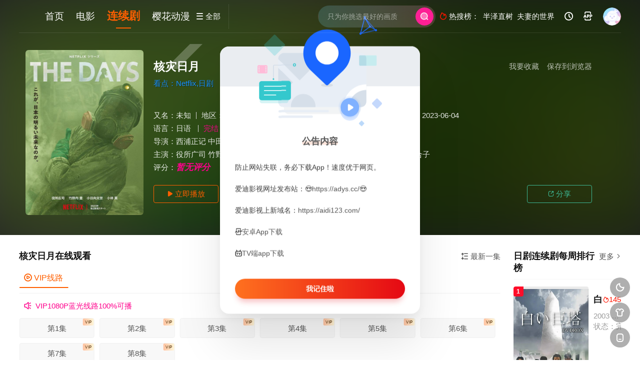

--- FILE ---
content_type: text/html; charset=utf-8
request_url: https://adys.tv/movie/3221.html
body_size: 12842
content:
<!DOCTYPE html><html><head><meta charset="UTF-8" /><meta http-equiv="Content-Type" content="text/html; charset=utf-8" /><meta http-equiv="X-UA-Compatible" content="IE=Edge,chrome=1" r-notemplate="true"><meta name="renderer" content="webkit" /><meta name="viewport" content="width=device-width, initial-scale=1, maximum-scale=1, user-scalable=0, viewport-fit=cover"><title>核灾日月_日剧_1080P_4K在线播放观看下载-爱迪影视</title><meta name="keywords" content="核灾日月连续剧,核灾日月4K高清全集,免费在线观看,百度网盘下载,爱迪影视" /><meta name="description" content="《核灾日月》于2023年播出的剧情,灾难日剧连续剧。剧情介绍：　　核灾日月 The Days是2023年剧情,灾难日剧。《核灾日月》共有八集，描述日本核灾后人心惶惶的关键七日，并分别..." /><link rel="canonical" href="https://adys.tv/movie/3221.html" /><meta property="og:locale" content="zh_CN" /><meta property="og:type" content="videolist" /><meta property="og:title" content="核灾日月_1080P_4K_高清蓝光资源在线播放_1080p下载 - 爱迪影视" /><meta property="og:description" content="核灾日月剧情:　　核灾日月 The Days是2023年剧情,灾难日剧。《核灾日月》共有八集，描述日本核灾后人心惶惶的关键七日，并分别从政府、企业与冒险犯难的现场人员观点出发，透过严谨的资料搜集，真实还原事发经过，" /><meta property="og:video:class" content="剧情,灾难" /><meta property="og:video" content="https://adys.tv/play/3221-1-1.html"/><meta property="og:url" content="https://adys.tv/movie/3221.html" /><meta property="og:site_name" content="爱迪影视" /><meta property="og:image" content="https://pic.aidi123.com/item/9c1604799ccade072904d2111aea0f22.jpg" /><meta property="og:image:secure_url" content="https://pic.aidi123.com/item/9c1604799ccade072904d2111aea0f22.jpg" /><meta property="og:image:width" content="540" /><meta property="og:image:height" content="799" /><meta property="og:video:area" content="日本" /><meta property="og:video:actor" content="役所广司,竹野内丰,小日向文世,小林薰,音尾琢真,光石研,远藤宪一,石田百合子" /><link rel="dns-prefetch" href="//static.aidicdn.com"/><link rel="dns-prefetch" href="//pic.aidicdn.com"/><link rel="apple-touch-icon-precomposed" sizes="180x180" href="https://static.aidicdn.com/img/gkan_fav.png"><link rel="shortcut icon" href="https://static.aidicdn.com/img/favicon.png" type="image/x-icon"/><link rel="stylesheet" type="text/css" href="https://static.aidicdn.com/css/mxstyle.css?v=v202311081"><link rel="stylesheet" type="text/css" href="https://static.aidicdn.com/css/hlstyle.css?v=v202311081"><link rel="stylesheet" type="text/css" href="https://static.aidicdn.com/css/default.css?v=v202311081" name="skin"><link rel="stylesheet" type="text/css" href="https://static.aidicdn.com/css/white.css?v=v202311081" name="color"><script type="text/javascript" src="https://static.aidicdn.com/js/jquery.min.js"></script><script type="text/javascript" src="https://static.aidicdn.com/js/jquery.cookie.js"></script><script src="https://static.aidicdn.com/js/jquery.base64.min.js"></script><script type="text/javascript" src="https://static.aidicdn.com/js/hlhtml.js?v=v202311081"></script><script type="text/javascript" src="https://static.aidicdn.com/js/fastclick.min.js"></script><script>var maccms={"path":"","mid":"1","url":"adys.tv","wapurl":"adys.tv","mob_status":"0"};if ('addEventListener' in document) {document.addEventListener('DOMContentLoaded', function() {FastClick.attach(document.body);}, false);}</script><style type="text/css">.balist_thumb,.vodlist_thumb,.topiclist_thumb,.artlist_thumb,.artbanner_thumb,.art_relates .artlr_pic,.play_vlist_thumb,.zbo .play_vlist_thumb.zboad,.actor_pic,.ranklist_thumb{background-image:url("https://static.aidicdn.com/img/loadgif.gif");background-repeat: no-repeat;background-size: cover;}</style><script type="text/javascript">$(function() { var cookie_style=$.cookie("mystyle");if(cookie_style==null){if(white==black){$("#black").addClass("hide");$("#white").removeClass("hide")}else{console.log(white);console.log(black);$("#white").addClass("hide");$("#black").removeClass("hide")}}else{$("[id='"+cookie_style+"'].mycolor").addClass("hide");$("[id!='"+cookie_style+"'].mycolor").removeClass("hide")}if(cookie_style){switchSkin(cookie_style)}if(cookie_style==null){}else{$("link[name='color']").attr("href","https://static.aidicdn.com/css/"+cookie_style+".css?v=4.0")}var $li=$(".mycolor");$li.click(function(){switchSkin(this.id)});function switchSkin(skinName){$("#"+skinName).addClass("hide").siblings().removeClass("hide");$("link[name='color']").attr("href","https://static.aidicdn.com/css/"+skinName+".css?v=4.0");$.cookie("mystyle",skinName,{path:'/',expires:10})}var cookie_themes=$.cookie("mythemes");if(cookie_themes==null){if(0==green){$("#themes li#green").addClass("cur")}else if(0==blue){$("#themes li#blue").addClass("cur")}else if(0==pink){$("#themes li#pink").addClass("cur")}else if(0==red){$("#themes li#red").addClass("cur")}else if(0==gold){$("#themes li#gold").addClass("cur")}else{$("#themes li#default").addClass("cur")}}else{$("#themes li[id='"+cookie_themes+"']").addClass("cur")}if(cookie_themes){switchSkin1(cookie_themes)}if(cookie_themes==null){}else{$("link[name='skin']").attr("href","https://static.aidicdn.com/css/"+cookie_themes+".css?v=4.0")}var $li=$("#themes li");$li.click(function(){switchSkin1(this.id)});function switchSkin1(skinName){$("#"+skinName).addClass("cur").siblings().removeClass("cur");$("link[name='skin']").attr("href","https://static.aidicdn.com/css/"+skinName+".css?v=4.0");$.cookie("mythemes",skinName,{path:'/',expires:10})}var changeindex=1;var clickindex=1;$(".v_change").click(function(index){var changeindex=$('.v_change').index(this);$(".cbox_list").each(function(index,element){var cboxindex=$(".cbox_list").index(this);if(cboxindex==changeindex){if(clickindex<3){$(this).find(".cbox"+(clickindex)).addClass("hide").removeClass("show").addClass('hide');$(this).find(".cbox"+(clickindex+1)).removeClass("hide").addClass('show');$(this).find(".cbox"+(clickindex+2)).removeClass("show").addClass('hide');clickindex++}else{$(this).find(".cbox"+clickindex).removeClass("show").addClass('hide');$(this).find(".cbox"+1).removeClass("hide").addClass('show');clickindex=1}}})});})</script></head><body class="bstem"><div id="dhgb" class="head_box"><div class="header"><div class="head_a"><div class="head_logo"><a title="爱迪影视" class="logo logo_b" style="background-image: url(https://static.aidicdn.com/img/logo_white.png);" href="/"></a><a title="爱迪影视" class="logo logo_w" style="background-image: url(https://static.aidicdn.com/img/logo_white.png);" href="/"></a></div><div class="head_menu_a hidden_xs hidden_mi"><ul class="top_nav clearfix"><li ><a href="/" title="首页">首页</a></li><li ><a href="/v/dianying.html">电影</a></li><li class="active"><a href="/v/lianxuju.html">连续剧</a></li><li ><a href="/v/dongman.html">樱花动漫</a></li></ul></div><div class="head_menu_b"><a class="menu" href="javascript:void(0)" title="全部"><i class="iconfont menu_ico">&#xe640;</i><span class="hidden_xs">&nbsp;全部</span></a><div class="all_menu"><div class="all_menu_inner"><div class="menu_top hidden_mb"><a class="close_menu" href="javascript:void(0)"><i class="iconfont"></i></a>全部分类</div><div class="all_menu_box"><ul class="nav_list clearfix"><li ><a class="mob_btn mob_btn7" href="/" title="首页"><i class="iconfont"></i><span>首页</span></a></li><li ><a class="mob_btn mob_btn1" href="/v/dianying.html" title="电影"><i class="iconfont">&#xe64a;</i><span>电影</span></a></li><li class="active"><a class="mob_btn mob_btn2" href="/v/lianxuju.html" title="连续剧"><i class="iconfont">&#xe649;</i><span>连续剧</span></a></li><li ><a class="mob_btn mob_btn3" href="/v/zongyi.html" title="综艺"><i class="iconfont">&#xe64b;</i><span>综艺</span></a></li><li ><a class="mob_btn mob_btn4" href="/v/hanguodianying.html" title="韩国电影"><i class="iconfont">&#xe647;</i><span>韩国电影</span></a></li><li ><a class="mob_btn mob_btn5" href="/v/dongman.html" title="樱花动漫"><i class="iconfont">&#xe630;</i><span>樱花动漫</span></a></li><li ><a class="mob_btn mob_btn6" href="/v/jilu.html" title="纪录片"><i class="iconfont">&#xe651;</i><span>纪录片</span></a></li><li ><a class="mob_btn mob_btn7" href="/class/zixun.html" title="资讯"><i class="iconfont">&#xe648;</i><span>资讯</span></a></li><li ><a class="mob_btn mob_btn2" href="/topic.html" title="影视专题"><i class="iconfont"></i><span>影视专题</span></a></li><li ><a class="mob_btn mob_btn4" href="/label/rank.html" title="排行榜"><i class="iconfont"></i><span>排行榜</span></a></li><li><a class="mob_btn mob_btn7 mob_btnapp" href="/html/50.html" title="下载APP"><i class="iconfont"></i><span>下载APP</span></a></li><div class="gggg1"></div></ul></div></div></div></div></div><div class="head_b"><a class="bk_btn fl" href="javascript:MAC.GoBack()" title="返回"><i class="iconfont">&#xe625;</i></a><span class="hd_tit fl">核灾日月</span><a class="se_btn fr open-share" href="javascript:void(0)" title="分享"><i class="iconfont">&#xe615;</i></a><a class="se_btn pl_btn fr" href="#pinglun" title="评论"><i class="iconfont">&#xe632;</i></a><div class="head_search"><form id="search" name="search" method="get" action="/vsearch/-------------.html" onsubmit="return qrsearch();"><input id="txt" type="text" name="wd" class="mac_wd form_control" value="" placeholder="只为你挑选最好的画质"><button class="submit" id="searchbutton" type="submit" name="submit"><img src="https://static.aidicdn.com/img/sousuo.png" data-spm-anchor-id="a2hbt.13141534.0.i2"></button></form></div><div class="head_hot_search hidden_xs"><ul class="pops_list"><li><span class="hot_search_tit"><i class="iconfont">&#xe631;</i>&nbsp;热搜榜：</span></li><li><a href="/vsearch/%E5%8D%8A%E6%B3%BD%E7%9B%B4%E6%A0%91-------------.html"><span class="hot_name">半泽直树</span></a></li><li><a href="/vsearch/%E5%A4%AB%E5%A6%BB%E7%9A%84%E4%B8%96%E7%95%8C-------------.html"><span class="hot_name">夫妻的世界</span></a></li></ul></div><div class="head_user hidden_xs hidden_mi"><ul><li class="top_ico"><a href="javascript:;" class="history" title="观看历史"><i class="iconfont">&#xe624;</i></a></li><li class="top_ico"><a href="/html/50.html" title="下载APP" target="_blank"><i class="iconfont">&#xe653;</i></a></li><li class="top_ico"><div class="member_group"><div class="mac_user"><img src="/static/images/touxiang.png" class="useimg"></div></div></li></ul></div></div></div></div><div class="hot_banner"><div class="bgi_box"><span class="bgi lazyload" data-background-image="https://pic.aidi123.com/item/9c1604799ccade072904d2111aea0f22.jpg"></span><span class="bgfd"></span></div><div class="detail_list_box"><div class="detail_list"><div class="content_box clearfix"><div class="content_thumb fl"><a class="vodlist_thumb picture" href="/play/3221-1-1.html" title="核灾日月"><img class="lazyload" src="https://static.aidicdn.com/img/loadgif.gif" data-src="https://pic.aidi123.com/item/9c1604799ccade072904d2111aea0f22.jpg"/><span class="play hidden_xs"></span></a></div><div class="content_detail content_top fl"><div class="pannel_head clearfix"><span class="text_muted pull_right hidden_xs">&nbsp;&nbsp;&nbsp;&nbsp;<a href="javascript:void(0);" style="cursor:hand" onclick="MAC.Fav(location.href,document.name);">保存到浏览器</a></span><span class="text_muted pull_right hidden_xs"><a href="javascript:void(0);" style="cursor:hand" class="mac_ulog" data-type="2" data-mid="1" data-id="3221">我要收藏</a></span><h1 class="title">核灾日月</h1></div><div id="detail_rating" class="fn-clear"><span class="kandian">看点：Netflix,日剧</span></div></div><div class="content_detail content_min fl"><ul><li class="data"><span class="text_muted hidden_xs">又名：</span>未知<span class="split_line"></span><span class="text_muted hidden_xs">地区：</span><a href="/vsearch/--%E6%97%A5%E6%9C%AC-----------.html" target="_blank">日本</a>&nbsp;<span class="split_line"></span><span class="text_muted hidden_xs"><a href="/v/riju.html">日剧</a>：</span><a href="/vsearch/----%E5%89%A7%E6%83%85---------.html" target="_blank">剧情</a>&nbsp;<a href="/vsearch/----%E7%81%BE%E9%9A%BE---------.html" target="_blank">灾难</a>&nbsp;<span class="split_line"></span><span class="text_muted hidden_xs">上映时间：</span><a href="/vsearch/-------------2023.html" target="_blank">2023</a>&nbsp;<span class="split_line"></span><span class="text_muted hidden_xs">更新时间：</span>2023-06-04</li><li class="data"><span>语言：</span><a href="/vsearch/------%E6%97%A5%E8%AF%AD-------.html" target="_blank">日语</a>&nbsp;<span class="split_line"></span><span></span><span class="data_style">完结</span></li><li class="data"><span>导演：</span><a href="/vsearch/-----%E8%A5%BF%E6%B5%A6%E6%AD%A3%E8%AE%B0--------.html" target="_blank">西浦正记</a>&nbsp;<a href="/vsearch/-----%E4%B8%AD%E7%94%B0%E7%A7%80%E5%A4%AB--------.html" target="_blank">中田秀夫</a>&nbsp;</li><li class="data"><span>主演：</span><a href="/vsearch/-%E5%BD%B9%E6%89%80%E5%B9%BF%E5%8F%B8------------.html" target="_blank">役所广司</a>&nbsp;<a href="/vsearch/-%E7%AB%B9%E9%87%8E%E5%86%85%E4%B8%B0------------.html" target="_blank">竹野内丰</a>&nbsp;<a href="/vsearch/-%E5%B0%8F%E6%97%A5%E5%90%91%E6%96%87%E4%B8%96------------.html" target="_blank">小日向文世</a>&nbsp;<a href="/vsearch/-%E5%B0%8F%E6%9E%97%E8%96%B0------------.html" target="_blank">小林薰</a>&nbsp;<a href="/vsearch/-%E9%9F%B3%E5%B0%BE%E7%90%A2%E7%9C%9F------------.html" target="_blank">音尾琢真</a>&nbsp;<a href="/vsearch/-%E5%85%89%E7%9F%B3%E7%A0%94------------.html" target="_blank">光石研</a>&nbsp;<a href="/vsearch/-%E8%BF%9C%E8%97%A4%E5%AE%AA%E4%B8%80------------.html" target="_blank">远藤宪一</a>&nbsp;<a href="/vsearch/-%E7%9F%B3%E7%94%B0%E7%99%BE%E5%90%88%E5%AD%90------------.html" target="_blank">石田百合子</a>&nbsp;</li><li class="data douban_score"><span>评分：</span><i style="color:#ff008c;font-weight:900;font-size: 0.43rem;">暂无评分</i>&nbsp;&nbsp;</li></ul></div><div class="content_detail content_min content_btn fl"><div class="playbtn o_play"><a class="btn btn_primary" href="/play/3221-1-1.html"><i class="iconfont">&#xe659;</i>&nbsp;立即播放</a></div><div class="playbtn o_like" style="margin-right: 0;"><a class="btn btn_like digg_link" data-id="3221" data-mid="1" data-type="up" href="javascript:;"><i class="iconfont">&#xe655;</i>&nbsp;喜欢&nbsp;<em class="digg_num">63</em></a></div><div class="playbtn o_share hidden_xs"><a class="btn btn_share" href="javascript:;"><i class="iconfont">&#xe615;</i>&nbsp;分享</a><div class="dropdown"><input class="share-none" value="2012457684" id="app_key"><span class="share_tips">复制下方链接，去粘贴给好友吧：</span><span id="short2" class="share_link shorturl">《核灾日月》https://adys.tv/play/3221-1-1.html</span><span id="btn" class="copy_btn" data-clipboard-action="copy" data-clipboard-target="#short2">复制链接</span></div></div></div></div></div></div></div><div class="container"><div class="left_row fl"><div class="pannel clearfix" id="bofy"><div class="pannel_head clearfix"><div class="text_muted pull_right"><a href="javascript:;" class="sort_btn"><i class="iconfont">&#xe658;</i>&nbsp;最新一集</a></div><div class="showbtn" style="display:none;"><span class="playlist_notfull text_muted pull_right"><a href="javascript:;" onclick="showlist(this);" class=""><i class="iconfont">&#xe63a;</i>&nbsp;观看全集</a><span class="split_line"></span></span><span class="playlist_full text_muted pull_right" style="display:none;"><a href="javascript:;" onclick="hidelist(this);" class=""><i class="iconfont">&#xe628;</i>&nbsp;收起全集</a><span class="split_line"></span></span></div><h3 class="title">核灾日月在线观看</h3></div><div class="tabs playlist"><div class="play_source_tab actor_vlist list_scroll clearfix" id="NumTab"><a href="javascript:void(0);" class="active" alt="VIP线路"><i class="iconfont">&#xe62f;</i>&nbsp;VIP线路</a></div><div class="play_list_box hide show"><div class="player_infotip"><i class="iconfont">&#xe62d;</i>&nbsp;&nbsp;VIP1080P蓝光线路100%可播</div><div id="playlistbox" class="playlist_notfull"><div class="wrapper_fl" id="hl02"><div class="scroller"><ul class="content_playlist list_scroll clearfix"><li><a href="/play/3221-1-1.html" target="_blank">第1集<div class="is_vip"><span>VIP</span></div></a></li><li><a href="/play/3221-1-2.html" target="_blank">第2集<div class="is_vip"><span>VIP</span></div></a></li><li><a href="/play/3221-1-3.html" target="_blank">第3集<div class="is_vip"><span>VIP</span></div></a></li><li><a href="/play/3221-1-4.html" target="_blank">第4集<div class="is_vip"><span>VIP</span></div></a></li><li><a href="/play/3221-1-5.html" target="_blank">第5集<div class="is_vip"><span>VIP</span></div></a></li><li><a href="/play/3221-1-6.html" target="_blank">第6集<div class="is_vip"><span>VIP</span></div></a></li><li><a href="/play/3221-1-7.html" target="_blank">第7集<div class="is_vip"><span>VIP</span></div></a></li><li><a href="/play/3221-1-8.html" target="_blank">第8集<div class="is_vip"><span>VIP</span></div></a></li></ul></div></div><a href="javascript:;" onclick="showlist(this);" class="listshow hidden_xs"><span><i class="iconfont">&#xe63a;</i>&nbsp;观看全集</span></a></div><div class="playlist_full" style="display:none;"><ul class="content_playlist clearfix"><li ><a href="/play/3221-1-1.html" target="_blank">第1集<div class="is_vip"><span>VIP</span></div></a></li><li ><a href="/play/3221-1-2.html" target="_blank">第2集<div class="is_vip"><span>VIP</span></div></a></li><li ><a href="/play/3221-1-3.html" target="_blank">第3集<div class="is_vip"><span>VIP</span></div></a></li><li ><a href="/play/3221-1-4.html" target="_blank">第4集<div class="is_vip"><span>VIP</span></div></a></li><li ><a href="/play/3221-1-5.html" target="_blank">第5集<div class="is_vip"><span>VIP</span></div></a></li><li ><a href="/play/3221-1-6.html" target="_blank">第6集<div class="is_vip"><span>VIP</span></div></a></li><li ><a href="/play/3221-1-7.html" target="_blank">第7集<div class="is_vip"><span>VIP</span></div></a></li><li ><a href="/play/3221-1-8.html" target="_blank">第8集<div class="is_vip"><span>VIP</span></div></a></li></ul></div></div><script type="text/javascript">$(".content.hide").remove();</script></div></div><div class="pannel clearfix"><div class="tabs"><input type="radio" id="tab1" name="tab-control" checked><input type="radio" id="tab2" name="tab-control"><ul class="title_nav"><li class="tab-det" title="剧情介绍"><label for="tab1" role="button"><span>剧情介绍</span></label></li><li class="tab-det" title="我要评分"><label for="tab2" role="button"><span>我要评分</span></label></li></ul><div class="content"><section><h2>剧情介绍</h2><div class="content_desc context clearfix"><span>《核灾日月》于2023年播出的剧情,灾难日剧连续剧。　　核灾日月 The Days是2023年剧情,灾难日剧。《核灾日月》共有八集，描述日本核灾后人心惶惶的关键七日，并分别从政府、企业与冒险犯难的现场人员观点出发，透过严谨的资料搜集，真实还原事发经过，并尝试解答一个问题：“那天究竟发生了什么事？”2011年3月11日下午2时46分，日本宫城县栗原市发生九级大地震，震度最高到达7级，距离三陆海岸130公里范围皆受重创。日本多个岛屿变成一片破瓦颓垣，一小时后，海中卷起15米高的海啸，瞬间吞没福岛核电厂，但那只是噩梦的开端。这场地震让核电厂的冷却系统失灵，危险重重，局面完全失控。</span><a href="javascript:void(0);" class="show_btn" onclick="showdiv(this);"><i class="line_bg"></i><i class="iconfont">&#xe63a;</i><em class="hidden_xs">&nbsp;展开全部</em></a><p style="padding-top:5px;color: #999;"><a href="/movie/3221.html">核灾日月</a>在线观看免费、手机在线播放mp4下载和迅雷下载地址，可用爱奇艺、优酷网、腾讯视频、百度云盘、百度网盘、核灾日月百度云资源和核灾日月西瓜影音等播放器手机在线观看高清完整版720p1080p、BD超清版、HD高清版、国语版、粤语版、中文字幕版、中字英语版以及bt种子下载。在哪里可以看高清完整版、哪里能看到mp4未删减版，请关注爱迪影视，本站第一时间为您更新最新热门电影_电视剧大全在线观看！</p></div><div class="content_desc full_text clearfix" style="display:none;"><span>　　核灾日月 The Days是2023年剧情,灾难日剧。《核灾日月》共有八集，描述日本核灾后人心惶惶的关键七日，并分别从政府、企业与冒险犯难的现场人员观点出发，透过严谨的资料搜集，真实还原事发经过，并尝试解答一个问题：“那天究竟发生了什么事？”2011年3月11日下午2时46分，日本宫城县栗原市发生九级大地震，震度最高到达7级，距离三陆海岸130公里范围皆受重创。日本多个岛屿变成一片破瓦颓垣，一小时后，海中卷起15米高的海啸，瞬间吞没福岛核电厂，但那只是噩梦的开端。这场地震让核电厂的冷却系统失灵，危险重重，局面完全失控。</span><a href="javascript:void(0);" class="hidden_btn" onclick="hidediv(this);"><i class="iconfont">&#xe628;</i><em class="hidden_xs">&nbsp;收起全部</em></a></div></section><section><h2>我要评分</h2><div class="content_desc clearfix"><div id="rating" class="rating-list" data-mid="1" data-id="3221" data-score="0"><span class="label">给【<strong>核灾日月</strong>】打分</span><ul class="rating rating-star"><li class="big-star one" title="很差" val="1">很差</li><li class="big-star two" title="较差" val="2">较差</li><li class="big-star three" title="还行" val="3">还行</li><li class="big-star four" title="推荐" val="4">推荐</li><li class="big-star five" title="力荐" val="5">力荐</li></ul><span id="ratewords" class="label-list">暂无评分</span></div><script type="text/javascript" src="https://static.aidicdn.com/js/parts/qireobj.js"></script><script type="text/javascript" src="https://static.aidicdn.com/js/parts/gold.js"></script></div></section></div></div></div><div class="pannel clearfix"><div class="pannel_head clearfix"><h3 class="title">热门剧情,灾难连续剧推荐</h3></div><ul class="vodlist vodlist_sh list_scroll clearfix"><li class="vodlist_item num_1"><a class="vodlist_thumb lazyload" href="/movie/4113.html" target="_blank" title="王将英雌" data-background-image="https://pic.aidi123.com/item/64e04c7b4dd9e7f78665f4b194e6e7a2.png"><span class="play hidden_xs"></span><em class="voddate voddate_year"><span class="pack_p_rt"><span class="pack_pack_tag pack_tag_red"><span class="pack_tagtext">7.2</span></span></span></em><span class="jin text_right jinw"></span><span class="xszxj text_right"> 2025 | 完结 </span><span class="pic_text text_right"><i style="color:#fb7299;font-weight:900;" class="iconfont"></i><i style="color:#ff1500;font-weight:900;"></i></span></a><div class="vodlist_titbox"><p class="vodlist_title"><a href="/movie/4113.html" target="_blank" title="王将英雌">王将英雌</a></p><p class="vodlist_sub">看点：ミス・キング</p></div></li><li class="vodlist_item num_2"><a class="vodlist_thumb lazyload" href="/movie/4119.html" target="_blank" title="丑闻前夕" data-background-image="https://pic.aidi123.com/item/85f97c14c7328673ff67902f3a3211d3.png"><span class="play hidden_xs"></span><em class="voddate voddate_year"><span class="pack_p_rt"><span class="pack_pack_tag pack_tag_red"><span class="pack_tagtext">7.1</span></span></span></em><span class="xszxj text_right"> 2025 | 更新至第2集 </span><span class="pic_text text_right"><i style="color:#fb7299;font-weight:900;" class="iconfont"></i><i style="color:#ff1500;font-weight:900;"></i></span></a><div class="vodlist_titbox"><p class="vodlist_title"><a href="/movie/4119.html" target="_blank" title="丑闻前夕">丑闻前夕</a></p><p class="vodlist_sub">看点：蓝光完整版</p></div></li><li class="vodlist_item num_3"><a class="vodlist_thumb lazyload" href="/movie/4117.html" target="_blank" title="武士生死斗" data-background-image="https://pic.aidi123.com/item/e8eae8e8fbe745411b35cc6048a035a9.jpg"><span class="play hidden_xs"></span><em class="voddate voddate_year"><span class="pack_p_rt"><span class="pack_pack_tag pack_tag_red"><span class="pack_tagtext">7.3</span></span></span></em><span class="jin text_right jinw"></span><span class="xszxj text_right"> 2025 | 完结 </span><span class="pic_text text_right"><i style="color:#fb7299;font-weight:900;" class="iconfont"></i><i style="color:#ff1500;font-weight:900;"></i></span></a><div class="vodlist_titbox"><p class="vodlist_title"><a href="/movie/4117.html" target="_blank" title="武士生死斗">武士生死斗</a></p><p class="vodlist_sub">看点：武神,Last Samurai Standing,God of War</p></div></li><li class="vodlist_item num_4"><a class="vodlist_thumb lazyload" href="/movie/4102.html" target="_blank" title="倒数第二次恋爱 续篇" data-background-image="https://pic.aidi123.com/item/6752f69917a36af37209bfb532afbe60.jpg"><span class="play hidden_xs"></span><em class="voddate voddate_year"><span class="pack_p_rt"><span class="pack_pack_tag pack_tag_red"><span class="pack_tagtext">9.0</span></span></span></em><span class="jin text_right jinw"></span><span class="xszxj text_right"> 2025 | 完结 </span><span class="pic_text text_right"><i style="color:#fb7299;font-weight:900;" class="iconfont"></i><i style="color:#ff1500;font-weight:900;"></i></span></a><div class="vodlist_titbox"><p class="vodlist_title"><a href="/movie/4102.html" target="_blank" title="倒数第二次恋爱 续篇">倒数第二次恋爱 续篇</a></p><p class="vodlist_sub">看点：倒数第二次恋爱3,续续倒数第二次恋爱,续・续・倒数第二次恋爱,最後から二番目の恋 続編</p></div></li><li class="vodlist_item num_5"><a class="vodlist_thumb lazyload" href="/movie/4096.html" target="_blank" title="好孩子坏孩子" data-background-image="https://pic.aidi123.com/item/34fd851e15503e7ba081f03d65697492.jpg"><span class="play hidden_xs"></span><span class="xszxj text_right"> 2025 | 更新至第2集 </span><span class="pic_text text_right"><i style="color:#fb7299;font-weight:900;" class="iconfont"></i><i style="color:#ff1500;font-weight:900;"></i></span></a><div class="vodlist_titbox"><p class="vodlist_title"><a href="/movie/4096.html" target="_blank" title="好孩子坏孩子">好孩子坏孩子</a></p><p class="vodlist_sub">看点：善与恶（台）,善事与恶事</p></div></li><li class="vodlist_item num_6"><a class="vodlist_thumb lazyload" href="/movie/4094.html" target="_blank" title="浪漫匿名者" data-background-image="https://pic.aidi123.com/item/1885bb5bc06508565c20ea86780245fd.png"><span class="play hidden_xs"></span><em class="voddate voddate_year"><span class="pack_p_rt"><span class="pack_pack_tag pack_tag_red"><span class="pack_tagtext">6.4</span></span></span></em><span class="jin text_right jinw"></span><span class="xszxj text_right"> 2025 | 完结 </span><span class="pic_text text_right"><i style="color:#fb7299;font-weight:900;" class="iconfont"></i><i style="color:#ff1500;font-weight:900;"></i></span></a><div class="vodlist_titbox"><p class="vodlist_title"><a href="/movie/4094.html" target="_blank" title="浪漫匿名者">浪漫匿名者</a></p><p class="vodlist_sub">看点：匿名情绪,匿名情绪,ロマンチックアノニマス,Romantic Anonymous,로맨틱 어나니머스,爱情的完美配方</p></div></li><li class="vodlist_item num_7"><a class="vodlist_thumb lazyload" href="/movie/4079.html" target="_blank" title="弥留之国的爱丽丝 第三季" data-background-image="https://pic.aidi123.com/item/2d20d9a9642e8087b42ace2e8c41521e.jpg"><span class="play hidden_xs"></span><span class="jin text_right jinw"></span><span class="xszxj text_right"> 2025 | 0.0 </span><span class="pic_text text_right"><i style="color:#fb7299;font-weight:900;" class="iconfont"></i><i style="color:#ff1500;font-weight:900;"></i></span></a><div class="vodlist_titbox"><p class="vodlist_title"><a href="/movie/4079.html" target="_blank" title="弥留之国的爱丽丝 第三季">弥留之国的爱丽丝 第三季</a></p><p class="vodlist_sub">看点：今际之国的闯关者 第三季,Alice in Borderland Season 3</p></div></li><li class="vodlist_item num_8"><a class="vodlist_thumb lazyload" href="/movie/4065.html" target="_blank" title="黑皮记事本" data-background-image="https://pic.aidi123.com/item/da03d9035d7a0634b7bc5095703acaf3.jpg"><span class="play hidden_xs"></span><em class="voddate voddate_year"><span class="pack_p_rt"><span class="pack_pack_tag pack_tag_red"><span class="pack_tagtext">7.5</span></span></span></em><span class="jin text_right jinw"></span><span class="xszxj text_right"> 2017 | 完结 </span><span class="pic_text text_right"><i style="color:#fb7299;font-weight:900;" class="iconfont"></i><i style="color:#ff1500;font-weight:900;"></i></span></a><div class="vodlist_titbox"><p class="vodlist_title"><a href="/movie/4065.html" target="_blank" title="黑皮记事本">黑皮记事本</a></p><p class="vodlist_sub">看点：黑色皮革手册,黒革の手帳</p></div></li><li class="vodlist_item num_9"><a class="vodlist_thumb lazyload" href="/movie/3998.html" target="_blank" title="大追踪〜警视厅SSBC强行犯系〜" data-background-image="https://pic.aidi123.com/item/b81dc7a223b468921fa0cd5767785226.jpg"><span class="play hidden_xs"></span><span class="jin text_right jinw"></span><span class="xszxj text_right"> 2025 | 完结 </span><span class="pic_text text_right"><i style="color:#fb7299;font-weight:900;" class="iconfont"></i><i style="color:#ff1500;font-weight:900;"></i></span></a><div class="vodlist_titbox"><p class="vodlist_title"><a href="/movie/3998.html" target="_blank" title="大追踪〜警视厅SSBC强行犯系〜">大追踪〜警视厅SSBC强行犯系〜</a></p><p class="vodlist_sub">看点：刑事7人 後継作</p></div></li><li class="vodlist_item num_10"><a class="vodlist_thumb lazyload" href="/movie/4008.html" target="_blank" title="占领电视台" data-background-image="https://pic.aidi123.com/item/d767ce1d2a905251ac481a4ad5fd886d.jpg"><span class="play hidden_xs"></span><span class="xszxj text_right"> 2025 | 更新至第6集 </span><span class="pic_text text_right"><i style="color:#fb7299;font-weight:900;" class="iconfont"></i><i style="color:#ff1500;font-weight:900;"></i></span></a><div class="vodlist_titbox"><p class="vodlist_title"><a href="/movie/4008.html" target="_blank" title="占领电视台">占领电视台</a></p><p class="vodlist_sub">看点：大テレビ局占拠,占拠 第3弾</p></div></li></ul></div><div class="pannel clearfix"><div class="pannel_head clearfix"><h3 class="title">发现好看的日剧连续剧</h3></div><ul class="vodlist vodlist_sh list_scroll clearfix"><li class="vodlist_item num_1"><a class="vodlist_thumb lazyload" href="/movie/3016.html" target="_blank" title="昭和元禄落语心中" data-background-image="https://pic.aidi123.com/item/90eeac6af35d75a836a1af0dc6d9b3c8.jpg"><span class="play hidden_xs"></span><em class="voddate voddate_year"><span class="pack_p_rt"><span class="pack_pack_tag pack_tag_red"><span class="pack_tagtext">7.9</span></span></span></em><span class="jin text_right jinw"></span><span class="xszxj text_right"> 2018 | 完结 </span><span class="pic_text text_right"><i style="color:#fb7299;font-weight:900;" class="iconfont"></i><i style="color:#ff1500;font-weight:900;"></i></span></a><div class="vodlist_titbox"><p class="vodlist_title"><a href="/movie/3016.html" target="_blank" title="昭和元禄落语心中">昭和元禄落语心中</a></p><p class="vodlist_sub">看点：Shouwa Genroku Rakugo Shinju</p></div></li><li class="vodlist_item num_2"><a class="vodlist_thumb lazyload" href="/movie/3021.html" target="_blank" title="警视厅局外人" data-background-image="https://pic.aidi123.com/item/93ff1a9482d6c117e661e86ee6e4d3f7.jpg"><span class="play hidden_xs"></span><em class="voddate voddate_year"><span class="pack_p_rt"><span class="pack_pack_tag pack_tag_red"><span class="pack_tagtext">6.5</span></span></span></em><span class="jin text_right jinw"></span><span class="xszxj text_right"> 2023 | 完结 </span><span class="pic_text text_right"><i style="color:#fb7299;font-weight:900;" class="iconfont"></i><i style="color:#ff1500;font-weight:900;"></i></span></a><div class="vodlist_titbox"><p class="vodlist_title"><a href="/movie/3021.html" target="_blank" title="警视厅局外人">警视厅局外人</a></p><p class="vodlist_sub">看点：警视厅Outsider,Outsider: Metropolitan Police Department,Outsider Cops,Metropolitan Police Department Outsider</p></div></li><li class="vodlist_item num_3"><a class="vodlist_thumb lazyload" href="/movie/3037.html" target="_blank" title="陷阱的战争" data-background-image="https://pic.aidi123.com/item/61d2bf0e1138a052c4fa777c23a28244.jpg"><span class="play hidden_xs"></span><em class="voddate voddate_year"><span class="pack_p_rt"><span class="pack_pack_tag pack_tag_red"><span class="pack_tagtext">7.9</span></span></span></em><span class="xszxj text_right"> 2023 | 更新至第11集 </span><span class="pic_text text_right"><i style="color:#fb7299;font-weight:900;" class="iconfont"></i><i style="color:#ff1500;font-weight:900;"></i></span></a><div class="vodlist_titbox"><p class="vodlist_title"><a href="/movie/3037.html" target="_blank" title="陷阱的战争">陷阱的战争</a></p><p class="vodlist_sub">看点：圈套的战争,陷阱战争</p></div></li><li class="vodlist_item num_4"><a class="vodlist_thumb lazyload" href="/movie/3067.html" target="_blank" title="乘上独角兽" data-background-image="https://pic.aidi123.com/item/990805e8b503085cb7d3584d1ef91ba5.jpg"><span class="play hidden_xs"></span><em class="voddate voddate_year"><span class="pack_p_rt"><span class="pack_pack_tag pack_tag_red"><span class="pack_tagtext">8.0</span></span></span></em><span class="jin text_right jinw"></span><span class="xszxj text_right"> 2022 | 完结 </span><span class="pic_text text_right"><i style="color:#fb7299;font-weight:900;" class="iconfont"></i><i style="color:#ff1500;font-weight:900;"></i></span></a><div class="vodlist_titbox"><p class="vodlist_title"><a href="/movie/3067.html" target="_blank" title="乘上独角兽">乘上独角兽</a></p><p class="vodlist_sub">看点：骑独角兽,乘着独角兽,骑上独角兽,Riding a Unicorn</p></div></li><li class="vodlist_item num_5"><a class="vodlist_thumb lazyload" href="/movie/3147.html" target="_blank" title="这不是抄袭吗？" data-background-image="https://pic.aidi123.com/item/5930449f56bc45b58c572c77c49ba668.jpg"><span class="play hidden_xs"></span><span class="jin text_right jinw"></span><span class="xszxj text_right"> 2023 | 完结 </span><span class="pic_text text_right"><i style="color:#fb7299;font-weight:900;" class="iconfont"></i><i style="color:#ff1500;font-weight:900;"></i></span></a><div class="vodlist_titbox"><p class="vodlist_title"><a href="/movie/3147.html" target="_blank" title="这不是抄袭吗？">这不是抄袭吗？</a></p><p class="vodlist_sub">看点：那不是抄袭吗？～新人知识产权员的工作～,那不是抄袭吗？,那应该是抄袭吧？</p></div></li><li class="vodlist_item num_6"><a class="vodlist_thumb lazyload" href="/movie/3158.html" target="_blank" title="绝对不可能 ～侦探・上水流涼子的解析～" data-background-image="https://pic.aidi123.com/item/af3244e6ee30d26c6a8881fe9cb42605.jpg"><span class="play hidden_xs"></span><span class="xszxj text_right"> 2023 | 更新至第10集 </span><span class="pic_text text_right"><i style="color:#fb7299;font-weight:900;" class="iconfont"></i><i style="color:#ff1500;font-weight:900;"></i></span></a><div class="vodlist_titbox"><p class="vodlist_title"><a href="/movie/3158.html" target="_blank" title="绝对不可能 ～侦探・上水流涼子的解析～">绝对不可能 ～侦探・上水流涼子的解析～</a></p><p class="vodlist_sub">看点：合理的不可能~侦探上水流凉子的解明~</p></div></li><li class="vodlist_item num_7"><a class="vodlist_thumb lazyload" href="/movie/3163.html" target="_blank" title="我的媳夫" data-background-image="https://pic.aidi123.com/item/4f62ed01ee7f300d1350b8b50e80c1df.webp"><span class="play hidden_xs"></span><em class="voddate voddate_year"><span class="pack_p_rt"><span class="pack_pack_tag pack_tag_red"><span class="pack_tagtext">8.1</span></span></span></em><span class="jin text_right jinw"></span><span class="xszxj text_right"> 2023 | 完结 </span><span class="pic_text text_right"><i style="color:#fb7299;font-weight:900;" class="iconfont"></i><i style="color:#ff1500;font-weight:900;"></i></span></a><div class="vodlist_titbox"><p class="vodlist_title"><a href="/movie/3163.html" target="_blank" title="我的媳夫">我的媳夫</a></p><p class="vodlist_sub">看点：我的新娘君,Mr.新娘</p></div></li><li class="vodlist_item num_8"><a class="vodlist_thumb lazyload" href="/movie/3166.html" target="_blank" title="我继承了牛郎俱乐部" data-background-image="https://pic.aidi123.com/item/db2abf65d9b7c7f071be36932ebaee04.jpg"><span class="play hidden_xs"></span><em class="voddate voddate_year"><span class="pack_p_rt"><span class="pack_pack_tag pack_tag_red"><span class="pack_tagtext">7.5</span></span></span></em><span class="xszxj text_right"> 2023 | 更新至第8集 </span><span class="pic_text text_right"><i style="color:#fb7299;font-weight:900;" class="iconfont"></i><i style="color:#ff1500;font-weight:900;"></i></span></a><div class="vodlist_titbox"><p class="vodlist_title"><a href="/movie/3166.html" target="_blank" title="我继承了牛郎俱乐部">我继承了牛郎俱乐部</a></p><p class="vodlist_sub">看点：蓝光完整版</p></div></li><li class="vodlist_item num_9"><a class="vodlist_thumb lazyload" href="/movie/3189.html" target="_blank" title="即使你不和我做" data-background-image="https://pic.aidi123.com/item/3ac7a29dd698a9c0d6dae450f99eea90.jpg"><span class="play hidden_xs"></span><em class="voddate voddate_year"><span class="pack_p_rt"><span class="pack_pack_tag pack_tag_red"><span class="pack_tagtext">7.6</span></span></span></em><span class="jin text_right jinw"></span><span class="xszxj text_right"> 2023 | 完结 </span><span class="pic_text text_right"><i style="color:#fb7299;font-weight:900;" class="iconfont"></i><i style="color:#ff1500;font-weight:900;"></i></span></a><div class="vodlist_titbox"><p class="vodlist_title"><a href="/movie/3189.html" target="_blank" title="即使你不和我做">即使你不和我做</a></p><p class="vodlist_sub">看点：我们之间没有的</p></div></li><li class="vodlist_item num_10"><a class="vodlist_thumb lazyload" href="/movie/3235.html" target="_blank" title="LAST MAN-全盲搜查官-" data-background-image="https://pic.aidi123.com/item/17bcd4dfe3f15289c0eb0a3f0f05840c.jpg"><span class="play hidden_xs"></span><em class="voddate voddate_year"><span class="pack_p_rt"><span class="pack_pack_tag pack_tag_red"><span class="pack_tagtext">7.3</span></span></span></em><span class="xszxj text_right"> 2023 | 更新至第9集 </span><span class="pic_text text_right"><i style="color:#fb7299;font-weight:900;" class="iconfont"></i><i style="color:#ff1500;font-weight:900;"></i></span></a><div class="vodlist_titbox"><p class="vodlist_title"><a href="/movie/3235.html" target="_blank" title="LAST MAN-全盲搜查官-">LAST MAN-全盲搜查官-</a></p><p class="vodlist_sub">看点：蓝光完整版</p></div></li></ul></div><div class="pannel clearfix"><div class="pannel_head clearfix"><a class="text_muted pull_right" href="/class/zixun.html">更多<i class="iconfont more_i">&#xe623;</i></a><h3 class="title">推荐阅读</h3></div><ul class="art_relates clearfix"><li class="no_artpic"><a href="/html/49.html" title="爱迪影视网址站"><div class="artlr_tit"><p class="artlr_b">爱迪影视网址站</p><p class="artlr_name">公告</p></div></a></li><li class="no_artpic"><a href="/html/56.html" title="爱迪影视恢复了"><div class="artlr_tit"><p class="artlr_b">爱迪影视恢复了</p><p class="artlr_name">公告</p></div></a></li><li><a href="/html/50.html" title="爱迪影视APP2.2.x版上线"><div class="artlr_tit"><p class="artlr_b">爱迪影视APP2.2.x版上线</p><p class="artlr_name">公告</p></div><div class="artlr_pic lazyload" data-background-image="https://www1.adys.app/pic/mobile033.png"><span class="look hidden_xs"></span></div></a></li><li><a href="/html/53.html" title="Netflix公布2022年韩剧片单"><div class="artlr_tit"><p class="artlr_b">Netflix公布2022年韩剧片单</p><p class="artlr_name">娱乐快讯</p></div><div class="artlr_pic lazyload" data-background-image="https://pic.imgdb.cn/item/61e7c6502ab3f51d9111d74d.jpg"><span class="look hidden_xs"></span></div></a></li><li><a href="/html/47.html" title="2020韩剧《Hush》中字下载 [12月11日首播]"><div class="artlr_tit"><p class="artlr_b">2020韩剧《Hush》中字下载 [12月11日首播]</p><p class="artlr_name">资源</p></div><div class="artlr_pic lazyload" data-background-image="https://pic.aidi123.com/img/upload/art_editor/20201128-1/9a16475ec724d1e8c05a6357cc6fcb3c.jpg"><span class="look hidden_xs"></span></div></a></li><li><a href="/html/46.html" title="2020韩剧《昼与夜》中字下载 [11月30日首播]"><div class="artlr_tit"><p class="artlr_b">2020韩剧《昼与夜》中字下载 [11月30日首播]</p><p class="artlr_name">资源</p></div><div class="artlr_pic lazyload" data-background-image="https://pic.aidi123.com/img/upload/art_editor/20201128-1/052b63aabc3f2211bbc1cb8b8af09f59.jpg"><span class="look hidden_xs"></span></div></a></li></ul></div></div><div class="right_row fr pa_left hidden_xs hidden_mi"><div class="pannel clearfix"><div class="pannel_head clearfix"><a class="text_muted pull_right" href="/label/rank.html">更多<i class="iconfont more_i">&#xe623;</i></a><h3 class="title">日剧连续剧每周排行榜</h3></div><ul class="vodlist clearfix"><li class="ranklist_item"><a title="白色巨塔" href="/movie/1409.html"><div class="ranklist_img"><div class="ranklist_thumb zbpic lazyload" data-background-image="https://pic.aidi123.com/item/82c434f7ee9fe78fc714cd9242d71949.webp"><span class="play hidden_xs"></span><span class="part_nums part_num1">1</span></div></div><div class="ranklist_txt"><div class="pannel_head clearfix"><span class="text_muted pull_right"><i class="iconfont">&#xe631;</i>145</span><h4 class="title">白色巨塔</h4></div><p class="vodlist_sub">2003&nbsp;/&nbsp;日本&nbsp;/&nbsp;剧情</p><p><span class="vodlist_sub">状态：完结</span></p></div></a></li><li class="ranklist_item"><a title="轮到你了" href="/movie/3589.html"><div class="ranklist_img"><div class="ranklist_thumb zbpic lazyload" data-background-image="https://pic.aidi123.com/item/676d9343348a377007d979890e71aa75.jpg"><span class="play hidden_xs"></span><span class="part_nums part_num2">2</span></div></div><div class="ranklist_txt"><div class="pannel_head clearfix"><span class="text_muted pull_right"><i class="iconfont">&#xe631;</i>87</span><h4 class="title">轮到你了</h4></div><p class="vodlist_sub">2019&nbsp;/&nbsp;日本&nbsp;/&nbsp;剧情,悬疑,犯罪</p><p><span class="vodlist_sub">状态：完结</span></p></div></a></li><li class="ranklist_item"><a title="东京爱情动作故事" href="/movie/3312.html"><div class="ranklist_img"><div class="ranklist_thumb zbpic lazyload" data-background-image="https://pic.aidi123.com/item/6ab759df19ded82e4d9cea14a68687eb.webp"><span class="play hidden_xs"></span><span class="part_nums part_num3">3</span></div></div><div class="ranklist_txt"><div class="pannel_head clearfix"><span class="text_muted pull_right"><i class="iconfont">&#xe631;</i>83</span><h4 class="title">东京爱情动作故事</h4></div><p class="vodlist_sub">2023&nbsp;/&nbsp;中国香港,日本&nbsp;/&nbsp;剧情,爱情,奇幻</p><p><span class="vodlist_sub">状态：完结</span></p></div></a></li><li class="part_eone"><a href="/movie/4079.html" ><span class="part_nums part_num4">4</span><span class="text_muted pull_right renqi"><i class="iconfont">&#xe631;</i>&nbsp;77</span>弥留之国的爱丽丝 第三季</a></li><li class="part_eone"><a href="/movie/632.html" ><span class="part_nums part_num5">5</span><span class="text_muted pull_right renqi"><i class="iconfont">&#xe631;</i>&nbsp;65</span>我是大哥大</a></li><li class="part_eone"><a href="/movie/2619.html" ><span class="part_nums part_num6">6</span><span class="text_muted pull_right renqi"><i class="iconfont">&#xe631;</i>&nbsp;58</span>坂上之云</a></li><li class="part_eone"><a href="/movie/3891.html" ><span class="part_nums part_num7">7</span><span class="text_muted pull_right renqi"><i class="iconfont">&#xe631;</i>&nbsp;55</span>热点</a></li><li class="part_eone"><a href="/movie/1872.html" ><span class="part_nums part_num8">8</span><span class="text_muted pull_right renqi"><i class="iconfont">&#xe631;</i>&nbsp;53</span>全裸导演 第一季</a></li><li class="part_eone"><a href="/movie/2888.html" ><span class="part_nums part_num9">9</span><span class="text_muted pull_right renqi"><i class="iconfont">&#xe631;</i>&nbsp;49</span>初恋</a></li><li class="part_eone"><a href="/movie/3412.html" ><span class="part_nums part_num10">10</span><span class="text_muted pull_right renqi"><i class="iconfont">&#xe631;</i>&nbsp;41</span>晚酌的流派</a></li><li class="part_eone"><a href="/movie/1342.html" ><span class="part_nums part_num11">11</span><span class="text_muted pull_right renqi"><i class="iconfont">&#xe631;</i>&nbsp;36</span>弥留之国的爱丽丝</a></li><li class="part_eone"><a href="/movie/3050.html" ><span class="part_nums part_num12">12</span><span class="text_muted pull_right renqi"><i class="iconfont">&#xe631;</i>&nbsp;29</span>我们那微不足道的落幕</a></li><li class="part_eone"><a href="/movie/4113.html" ><span class="part_nums part_num13">13</span><span class="text_muted pull_right renqi"><i class="iconfont">&#xe631;</i>&nbsp;27</span>王将英雌</a></li><li class="part_eone"><a href="/movie/4023.html" ><span class="part_nums part_num14">14</span><span class="text_muted pull_right renqi"><i class="iconfont">&#xe631;</i>&nbsp;24</span>再见的延续</a></li><li class="part_eone"><a href="/movie/2511.html" ><span class="part_nums part_num15">15</span><span class="text_muted pull_right renqi"><i class="iconfont">&#xe631;</i>&nbsp;22</span>凪的新生活</a></li><li class="part_eone"><a href="/movie/3984.html" ><span class="part_nums part_num16">16</span><span class="text_muted pull_right renqi"><i class="iconfont">&#xe631;</i>&nbsp;21</span>请和我的老公结婚</a></li><li class="part_eone"><a href="/movie/3581.html" ><span class="part_nums part_num17">17</span><span class="text_muted pull_right renqi"><i class="iconfont">&#xe631;</i>&nbsp;19</span>命运</a></li><li class="part_eone"><a href="/movie/3559.html" ><span class="part_nums part_num18">18</span><span class="text_muted pull_right renqi"><i class="iconfont">&#xe631;</i>&nbsp;19</span>第二次恋爱才完美</a></li><li class="part_eone"><a href="/movie/2681.html" ><span class="part_nums part_num19">19</span><span class="text_muted pull_right renqi"><i class="iconfont">&#xe631;</i>&nbsp;18</span>坂上之云3</a></li><li class="part_eone"><a href="/movie/2386.html" ><span class="part_nums part_num20">20</span><span class="text_muted pull_right renqi"><i class="iconfont">&#xe631;</i>&nbsp;18</span>金鱼妻</a></li></ul></div></div><div class="link_row"><div class="pannel clearfix"><div class="pannel_head clearfix"><h3 class="title">友情链接</h3></div><ul class="link_text list_scroll clearfix"><li><a class="text_muted" href="https://adys.tv/map.html" title="最新" target="_blank">最新</a></li><li><a class="text_muted" href="https://adys.cc/" title="爱迪影视最新网址" target="_blank">爱迪影视最新网址</a></li><li><a class="text_muted" href="https://adys.tv/" title="爱迪影视" target="_blank">爱迪影视</a></li><li><a class="text_muted" href="https://adys.tv/v/dianying.html" title="爱迪电影网" target="_blank">爱迪电影网</a></li><li><a class="text_muted" href="https://adys.tv/v/dongman.html" title="樱花动漫" target="_blank">樱花动漫</a></li><li><a class="text_muted" href="https://adys.tv/v/hanju.html" title="韩剧网" target="_blank">韩剧网</a></li><li><a class="text_muted" href="https://aidi123.com/movie/oxmyrdgo87.html" title="甜蜜家园3" target="_blank">甜蜜家园3</a></li><li><a class="text_muted" href="https://adys.tv/v/meiju.html" title="美剧网" target="_blank">美剧网</a></li><li><a class="text_muted" href="https://aidi123.com/v/yingju.html" title="英剧网" target="_blank">英剧网</a></li><li><a class="text_muted" href="https://adys.tv/v/riju.html" title="日剧网" target="_blank">日剧网</a></li><li><a class="text_muted" href="https://adys.tv/v/taiju.html" title="泰剧网" target="_blank">泰剧网</a></li><li><a class="text_muted" href="https://aidi123.com/movie/1p8p6plkx0.html" title="半泽直树2" target="_blank">半泽直树2</a></li><li><a class="text_muted" href="https://aidi123.com/topicdetail/p7vm71m6gq.html" title="权力的游戏全季" target="_blank">权力的游戏全季</a></li><li><a class="text_muted" href="https://aidi123.com/movie/1p8pe6n1mx.html" title="脆弱的英雄" target="_blank">脆弱的英雄</a></li><li><a class="text_muted" href="https://aidi123.com/movie/04mnexnnm7.html" title="女王的棋局" target="_blank">女王的棋局</a></li><li><a class="text_muted" href="https://aidi123.com/movie/lzm0r972mx.html" title="绝命毒师" target="_blank">绝命毒师</a></li><li><a class="text_muted" href="https://aidi123.com/movie/1eke0g58d4.html" title="孤单又灿烂的神：鬼怪" target="_blank">孤单又灿烂的神：鬼怪</a></li><li><a class="text_muted" href="https://aidi123.com/movie/7vm7yj64m6.html" title="女神降临" target="_blank">女神降临</a></li><li><a class="text_muted" href="https://aidi123.com/movie/g9kw7leym1.html" title="少女终末旅行" target="_blank">少女终末旅行</a></li></ul></div></div></div><span style="display:none" class="mac_ulog_set" data-type="1" data-mid="1" data-id="3221" data-sid="0" data-nid="0"></span><script type="text/javascript"> if ($('#NumTab').length) {var $a = $('#NumTab a');var $ul = $('.play_list_box');var $tp = $('.play_source_tips span');$a.click(function(){var $this = $(this);var $t = $this.index();$a.removeClass();$this.addClass('active');$ul.addClass('hide').removeClass('show');$ul.eq($t).addClass('show');$tp.addClass('hide').removeClass('show');$tp.eq($t).addClass('show');})}</script><div class="foot foot_nav clearfix"><div class="container"><ul class="extra clearfix"><li id="backtop-ico"><a class="backtop" href="javascript:scroll(0,0)" title="返回顶部"><span class="top_ico"><i class="iconfont">&#xe628;</i></span></a></li><li><a id="black" class="mycolor" href="javascript:void(0)" title="暗夜模式"><span class="m_ico theme_ico"><i class="iconfont">&#xe656;</i></span></a><a id="white" class="mycolor hide" href="javascript:void(0)" title="白昼模式"><span class="m_ico theme_ico"><i class="iconfont">&#xe657;</i></span></a></li><li><a class="btn_theme" href="javascript:void(0)" title="主题颜色"><span class="m_ico"><i class="iconfont">&#xe665;</i></span></a><div class="sideslip"><div class="themecolor"><p class="text_center"><i class="iconfont">&#xe665;</i>&nbsp;主题颜色</p><ul id="themes"><li id="default" class="color_default">橘色</li><li id="green" class="color_green">绿色</li><li id="blue" class="color_blue">蓝色</li><li id="pink" class="color_pink">粉色</li><li id="red" class="color_red">红色</li><li id="gold" class="color_gold">金色</li></ul></div></div></li><li class="hidden_xs"><a class="mobil_q" href="javascript:void(0)" title="手机访问"><span class="m_ico"><i class="iconfont">&#xe620;</i></span></a><div class="sideslip"><div class="cans"></div><div class="col_pd"><p class="qrcode"></p><p class="text_center">扫码用手机访问</p></div></div></li></ul><div class="fo_t"><div class="wrap"><p>申明：本站所有视频和图片均来自互联网收集而来，版权归原创者所有，本站只提供web页面服务，并不提供资源存储，也不参与录制、上传。</p><p>若爱迪影视收录的节目无意冒犯了贵司版权，请及时附说明联系我们，确认后，我们会尽快删除下架。</p><p>&copy;&nbsp;2026&nbsp;adys.tv&nbsp;&nbsp;邮箱 Email：<script>document.write($.base64.decode("YWlkaXR2I3Byb3Rvbm1haWwuY29t"))</script>(#=@)&nbsp;&nbsp;<a href="/map.html" target="_blank">最新</a>&nbsp;<a href="/rss/index.xml" target="_blank">RSS订阅</a>&nbsp;<a href="/rss/baidu.xml" target="_blank">sitemap</a>&nbsp;<a href="/sitemap.txt" target="_blank">txtmap</a></p><p><span ></span></p></div></div></div><div class="foot_mnav hidden_mb"><ul class="foot_rows"><li class="foot_text"><a href="/"><i class="iconfont">&#xe634;</i><span class="foot_font">首页</span></a></li><li class="foot_text"><a href="/v/dianying.html"><i class="iconfont">&#xe64a;</i><span class="foot_font">电影</span></a></li><li class="foot_text"><a class="active" href="/v/lianxuju.html"><i class="iconfont">&#xe672;</i><span class="foot_font">连续剧</span></a></li><li class="foot_text"><a href="/v/zongyi.html"><i class="iconfont">&#xe64b;</i><span class="foot_font">综艺</span></a></li><li class="foot_text"><a href="/v/dongman.html"><i class="iconfont">&#xe630;</i><span class="foot_font">樱花动漫</span></a></li><li class="foot_text"><a href="/user/login.html"><i class="iconfont">&#xe62b;</i><span class="foot_font">会员</span></a></li></ul></div><div class="infobox" style="display: none!important;"><input type="hidden" id="wx_title" value="关注微信观看"><input type="hidden" id="wx_text" value="<p>长按识别二维码或微信扫码关注</p><p>关注后回复片名即可</p><p>或微信搜索微信名：<span class='mycol'>爱迪影视</span></p>"><input type="hidden" id="wx_qrcode" value="/template/movie/asset/img/ewm.jpg"><input type="hidden" id="zans_title" value="感谢赞赏"><input type="hidden" id="zans_text" value="<p>长按识别二维码或微信扫描二维码</p><p>金额随意，多少都是支持</p>"><input type="hidden" id="zans_qrcode" value="/template/movie/asset/img/dsm.jpg"><input type="hidden" id="zans_jjtc" value="就知道你会点，哼！不过还要祝你观影愉快!"><input type="hidden" id="version" value="v202311081"></div></div><div class="gonggao_popup" id="note" style="display:none;"><div class="popup-icon"><img src="https://static.aidicdn.com/img/backhome.svg"></div><div class="popup-header"><h3 class="popup-title">公告内容</h3></div><div class="popup-main"><p>防止网站失联，务必下载App！速度优于网页。</p><p>爱迪影视网址发布站：😍<a href="https://adys.cc/" target="_blank">https://adys.cc/</a>😍</p><p>爱迪影视上新域名：<a href="https://aidi123.com/" target="_blank">https://aidi123.com/</a></p><p><i class="iconfont">&#xe653;</i><a href="https://file1.adys.app/adys-v2.2.1.apk" class="download-button android">安卓App下载</a></p><p><i class="iconfont">&#xe650;</i><a href="/user" onclick="return confirm('TV端请登录会员下载')" class="download-button android">TV端app下载</a></p></div><div class="popup-footer"><span class="popup-btn" onclick="closeclick()">我记住啦</span></div></div><div class="conch_history_pop user_log"><div class="conch_history_bg"><div class="conch_history_title"><span>观看记录</span><a id="close_history" target="_self" href="javascript:void(0)"><i class="iconfont">&#xe616;</i></a></div><div class="conch_history_box"><ul class="vodlist" id="conch_history"></ul></div></div></div><div style="display: none;" class="mac_timming" data-file="" ></div><script type="text/javascript" src="https://static.aidicdn.com/jquery.stem.js?v=v202311081"></script><script type="text/javascript" src="https://static.aidicdn.com/js/hlexpand.js?v=v202311081"></script><script type="text/javascript" src="https://static.aidicdn.com/js/home.js"></script><script type="text/javascript" src="https://static.aidicdn.com/ggjs.js"></script><script type="text/javascript" charset="utf-8">$(document).ready(function() {var dhgb=document.getElementById("#dhgb12");if (typeof(dhgb)=="undefined" || dhgb == null){ $(".dhgb12").css("top","1.5rem");}});</script><script type="text/javascript" src="https://static.aidicdn.com/js/jquery.ac.js"></script><script>(function(){ var bp = document.createElement('script'); var curProtocol = window.location.protocol.split(':')[0]; if (curProtocol === 'https') { bp.src = 'https://zz.bdstatic.com/linksubmit/push.js'; } else { bp.src = 'http://push.zhanzhang.baidu.com/push.js'; } var s = document.getElementsByTagName("script")[0]; s.parentNode.insertBefore(bp, s);})();</script><div id="show" style="display: none;"><div class="copy-tip"><p>耶～～复制成功</p></div></div><div class="am-share"><div class="am-share-url"><span class="title_span">复制下方链接，去粘贴给好友吧：</span><span id="short" class="url_span">《核灾日月》https://adys.tv/play/3221-1-1.html</span></div><div class="am-share-footer"><span class="share_btn">取消</span><span id="btn" class="copy_btn" data-clipboard-action="copy" data-clipboard-target="#short">一键复制</span></div></div></body></html>